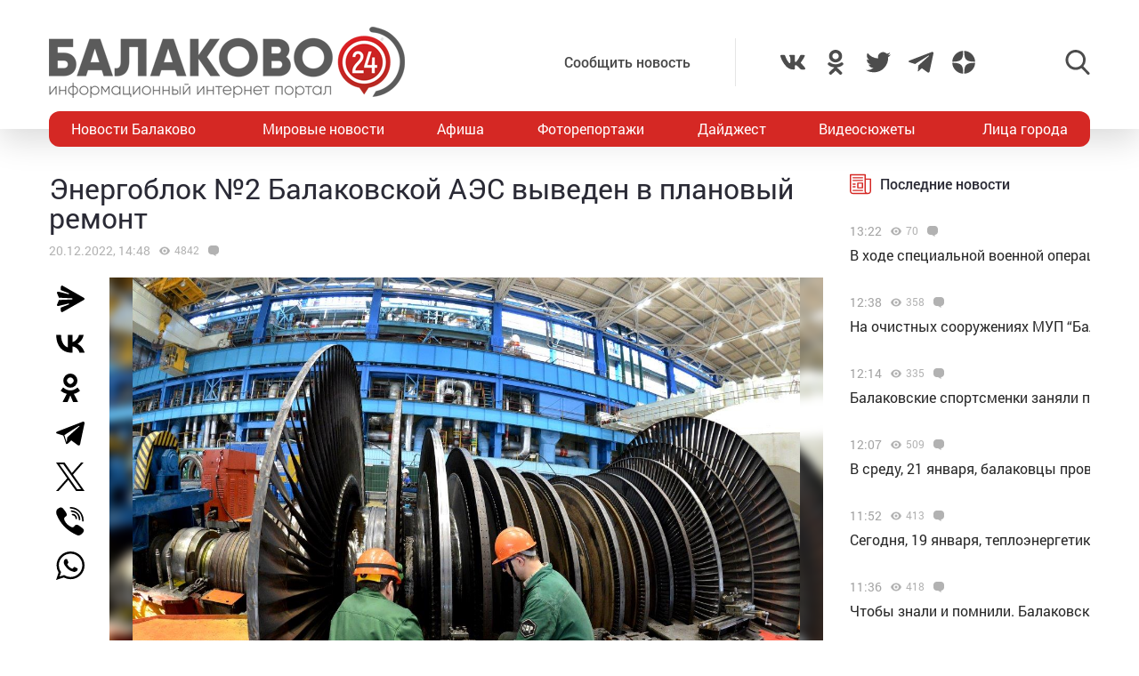

--- FILE ---
content_type: text/html; charset=utf-8
request_url: https://www.google.com/recaptcha/api2/anchor?ar=1&k=6LdPcIgUAAAAANqoni18clSceBi-BUpXeBK7rMc9&co=aHR0cHM6Ly9iYWxha292bzI0LnJ1OjQ0Mw..&hl=en&v=PoyoqOPhxBO7pBk68S4YbpHZ&size=invisible&anchor-ms=20000&execute-ms=30000&cb=p61uazwqw3u9
body_size: 48678
content:
<!DOCTYPE HTML><html dir="ltr" lang="en"><head><meta http-equiv="Content-Type" content="text/html; charset=UTF-8">
<meta http-equiv="X-UA-Compatible" content="IE=edge">
<title>reCAPTCHA</title>
<style type="text/css">
/* cyrillic-ext */
@font-face {
  font-family: 'Roboto';
  font-style: normal;
  font-weight: 400;
  font-stretch: 100%;
  src: url(//fonts.gstatic.com/s/roboto/v48/KFO7CnqEu92Fr1ME7kSn66aGLdTylUAMa3GUBHMdazTgWw.woff2) format('woff2');
  unicode-range: U+0460-052F, U+1C80-1C8A, U+20B4, U+2DE0-2DFF, U+A640-A69F, U+FE2E-FE2F;
}
/* cyrillic */
@font-face {
  font-family: 'Roboto';
  font-style: normal;
  font-weight: 400;
  font-stretch: 100%;
  src: url(//fonts.gstatic.com/s/roboto/v48/KFO7CnqEu92Fr1ME7kSn66aGLdTylUAMa3iUBHMdazTgWw.woff2) format('woff2');
  unicode-range: U+0301, U+0400-045F, U+0490-0491, U+04B0-04B1, U+2116;
}
/* greek-ext */
@font-face {
  font-family: 'Roboto';
  font-style: normal;
  font-weight: 400;
  font-stretch: 100%;
  src: url(//fonts.gstatic.com/s/roboto/v48/KFO7CnqEu92Fr1ME7kSn66aGLdTylUAMa3CUBHMdazTgWw.woff2) format('woff2');
  unicode-range: U+1F00-1FFF;
}
/* greek */
@font-face {
  font-family: 'Roboto';
  font-style: normal;
  font-weight: 400;
  font-stretch: 100%;
  src: url(//fonts.gstatic.com/s/roboto/v48/KFO7CnqEu92Fr1ME7kSn66aGLdTylUAMa3-UBHMdazTgWw.woff2) format('woff2');
  unicode-range: U+0370-0377, U+037A-037F, U+0384-038A, U+038C, U+038E-03A1, U+03A3-03FF;
}
/* math */
@font-face {
  font-family: 'Roboto';
  font-style: normal;
  font-weight: 400;
  font-stretch: 100%;
  src: url(//fonts.gstatic.com/s/roboto/v48/KFO7CnqEu92Fr1ME7kSn66aGLdTylUAMawCUBHMdazTgWw.woff2) format('woff2');
  unicode-range: U+0302-0303, U+0305, U+0307-0308, U+0310, U+0312, U+0315, U+031A, U+0326-0327, U+032C, U+032F-0330, U+0332-0333, U+0338, U+033A, U+0346, U+034D, U+0391-03A1, U+03A3-03A9, U+03B1-03C9, U+03D1, U+03D5-03D6, U+03F0-03F1, U+03F4-03F5, U+2016-2017, U+2034-2038, U+203C, U+2040, U+2043, U+2047, U+2050, U+2057, U+205F, U+2070-2071, U+2074-208E, U+2090-209C, U+20D0-20DC, U+20E1, U+20E5-20EF, U+2100-2112, U+2114-2115, U+2117-2121, U+2123-214F, U+2190, U+2192, U+2194-21AE, U+21B0-21E5, U+21F1-21F2, U+21F4-2211, U+2213-2214, U+2216-22FF, U+2308-230B, U+2310, U+2319, U+231C-2321, U+2336-237A, U+237C, U+2395, U+239B-23B7, U+23D0, U+23DC-23E1, U+2474-2475, U+25AF, U+25B3, U+25B7, U+25BD, U+25C1, U+25CA, U+25CC, U+25FB, U+266D-266F, U+27C0-27FF, U+2900-2AFF, U+2B0E-2B11, U+2B30-2B4C, U+2BFE, U+3030, U+FF5B, U+FF5D, U+1D400-1D7FF, U+1EE00-1EEFF;
}
/* symbols */
@font-face {
  font-family: 'Roboto';
  font-style: normal;
  font-weight: 400;
  font-stretch: 100%;
  src: url(//fonts.gstatic.com/s/roboto/v48/KFO7CnqEu92Fr1ME7kSn66aGLdTylUAMaxKUBHMdazTgWw.woff2) format('woff2');
  unicode-range: U+0001-000C, U+000E-001F, U+007F-009F, U+20DD-20E0, U+20E2-20E4, U+2150-218F, U+2190, U+2192, U+2194-2199, U+21AF, U+21E6-21F0, U+21F3, U+2218-2219, U+2299, U+22C4-22C6, U+2300-243F, U+2440-244A, U+2460-24FF, U+25A0-27BF, U+2800-28FF, U+2921-2922, U+2981, U+29BF, U+29EB, U+2B00-2BFF, U+4DC0-4DFF, U+FFF9-FFFB, U+10140-1018E, U+10190-1019C, U+101A0, U+101D0-101FD, U+102E0-102FB, U+10E60-10E7E, U+1D2C0-1D2D3, U+1D2E0-1D37F, U+1F000-1F0FF, U+1F100-1F1AD, U+1F1E6-1F1FF, U+1F30D-1F30F, U+1F315, U+1F31C, U+1F31E, U+1F320-1F32C, U+1F336, U+1F378, U+1F37D, U+1F382, U+1F393-1F39F, U+1F3A7-1F3A8, U+1F3AC-1F3AF, U+1F3C2, U+1F3C4-1F3C6, U+1F3CA-1F3CE, U+1F3D4-1F3E0, U+1F3ED, U+1F3F1-1F3F3, U+1F3F5-1F3F7, U+1F408, U+1F415, U+1F41F, U+1F426, U+1F43F, U+1F441-1F442, U+1F444, U+1F446-1F449, U+1F44C-1F44E, U+1F453, U+1F46A, U+1F47D, U+1F4A3, U+1F4B0, U+1F4B3, U+1F4B9, U+1F4BB, U+1F4BF, U+1F4C8-1F4CB, U+1F4D6, U+1F4DA, U+1F4DF, U+1F4E3-1F4E6, U+1F4EA-1F4ED, U+1F4F7, U+1F4F9-1F4FB, U+1F4FD-1F4FE, U+1F503, U+1F507-1F50B, U+1F50D, U+1F512-1F513, U+1F53E-1F54A, U+1F54F-1F5FA, U+1F610, U+1F650-1F67F, U+1F687, U+1F68D, U+1F691, U+1F694, U+1F698, U+1F6AD, U+1F6B2, U+1F6B9-1F6BA, U+1F6BC, U+1F6C6-1F6CF, U+1F6D3-1F6D7, U+1F6E0-1F6EA, U+1F6F0-1F6F3, U+1F6F7-1F6FC, U+1F700-1F7FF, U+1F800-1F80B, U+1F810-1F847, U+1F850-1F859, U+1F860-1F887, U+1F890-1F8AD, U+1F8B0-1F8BB, U+1F8C0-1F8C1, U+1F900-1F90B, U+1F93B, U+1F946, U+1F984, U+1F996, U+1F9E9, U+1FA00-1FA6F, U+1FA70-1FA7C, U+1FA80-1FA89, U+1FA8F-1FAC6, U+1FACE-1FADC, U+1FADF-1FAE9, U+1FAF0-1FAF8, U+1FB00-1FBFF;
}
/* vietnamese */
@font-face {
  font-family: 'Roboto';
  font-style: normal;
  font-weight: 400;
  font-stretch: 100%;
  src: url(//fonts.gstatic.com/s/roboto/v48/KFO7CnqEu92Fr1ME7kSn66aGLdTylUAMa3OUBHMdazTgWw.woff2) format('woff2');
  unicode-range: U+0102-0103, U+0110-0111, U+0128-0129, U+0168-0169, U+01A0-01A1, U+01AF-01B0, U+0300-0301, U+0303-0304, U+0308-0309, U+0323, U+0329, U+1EA0-1EF9, U+20AB;
}
/* latin-ext */
@font-face {
  font-family: 'Roboto';
  font-style: normal;
  font-weight: 400;
  font-stretch: 100%;
  src: url(//fonts.gstatic.com/s/roboto/v48/KFO7CnqEu92Fr1ME7kSn66aGLdTylUAMa3KUBHMdazTgWw.woff2) format('woff2');
  unicode-range: U+0100-02BA, U+02BD-02C5, U+02C7-02CC, U+02CE-02D7, U+02DD-02FF, U+0304, U+0308, U+0329, U+1D00-1DBF, U+1E00-1E9F, U+1EF2-1EFF, U+2020, U+20A0-20AB, U+20AD-20C0, U+2113, U+2C60-2C7F, U+A720-A7FF;
}
/* latin */
@font-face {
  font-family: 'Roboto';
  font-style: normal;
  font-weight: 400;
  font-stretch: 100%;
  src: url(//fonts.gstatic.com/s/roboto/v48/KFO7CnqEu92Fr1ME7kSn66aGLdTylUAMa3yUBHMdazQ.woff2) format('woff2');
  unicode-range: U+0000-00FF, U+0131, U+0152-0153, U+02BB-02BC, U+02C6, U+02DA, U+02DC, U+0304, U+0308, U+0329, U+2000-206F, U+20AC, U+2122, U+2191, U+2193, U+2212, U+2215, U+FEFF, U+FFFD;
}
/* cyrillic-ext */
@font-face {
  font-family: 'Roboto';
  font-style: normal;
  font-weight: 500;
  font-stretch: 100%;
  src: url(//fonts.gstatic.com/s/roboto/v48/KFO7CnqEu92Fr1ME7kSn66aGLdTylUAMa3GUBHMdazTgWw.woff2) format('woff2');
  unicode-range: U+0460-052F, U+1C80-1C8A, U+20B4, U+2DE0-2DFF, U+A640-A69F, U+FE2E-FE2F;
}
/* cyrillic */
@font-face {
  font-family: 'Roboto';
  font-style: normal;
  font-weight: 500;
  font-stretch: 100%;
  src: url(//fonts.gstatic.com/s/roboto/v48/KFO7CnqEu92Fr1ME7kSn66aGLdTylUAMa3iUBHMdazTgWw.woff2) format('woff2');
  unicode-range: U+0301, U+0400-045F, U+0490-0491, U+04B0-04B1, U+2116;
}
/* greek-ext */
@font-face {
  font-family: 'Roboto';
  font-style: normal;
  font-weight: 500;
  font-stretch: 100%;
  src: url(//fonts.gstatic.com/s/roboto/v48/KFO7CnqEu92Fr1ME7kSn66aGLdTylUAMa3CUBHMdazTgWw.woff2) format('woff2');
  unicode-range: U+1F00-1FFF;
}
/* greek */
@font-face {
  font-family: 'Roboto';
  font-style: normal;
  font-weight: 500;
  font-stretch: 100%;
  src: url(//fonts.gstatic.com/s/roboto/v48/KFO7CnqEu92Fr1ME7kSn66aGLdTylUAMa3-UBHMdazTgWw.woff2) format('woff2');
  unicode-range: U+0370-0377, U+037A-037F, U+0384-038A, U+038C, U+038E-03A1, U+03A3-03FF;
}
/* math */
@font-face {
  font-family: 'Roboto';
  font-style: normal;
  font-weight: 500;
  font-stretch: 100%;
  src: url(//fonts.gstatic.com/s/roboto/v48/KFO7CnqEu92Fr1ME7kSn66aGLdTylUAMawCUBHMdazTgWw.woff2) format('woff2');
  unicode-range: U+0302-0303, U+0305, U+0307-0308, U+0310, U+0312, U+0315, U+031A, U+0326-0327, U+032C, U+032F-0330, U+0332-0333, U+0338, U+033A, U+0346, U+034D, U+0391-03A1, U+03A3-03A9, U+03B1-03C9, U+03D1, U+03D5-03D6, U+03F0-03F1, U+03F4-03F5, U+2016-2017, U+2034-2038, U+203C, U+2040, U+2043, U+2047, U+2050, U+2057, U+205F, U+2070-2071, U+2074-208E, U+2090-209C, U+20D0-20DC, U+20E1, U+20E5-20EF, U+2100-2112, U+2114-2115, U+2117-2121, U+2123-214F, U+2190, U+2192, U+2194-21AE, U+21B0-21E5, U+21F1-21F2, U+21F4-2211, U+2213-2214, U+2216-22FF, U+2308-230B, U+2310, U+2319, U+231C-2321, U+2336-237A, U+237C, U+2395, U+239B-23B7, U+23D0, U+23DC-23E1, U+2474-2475, U+25AF, U+25B3, U+25B7, U+25BD, U+25C1, U+25CA, U+25CC, U+25FB, U+266D-266F, U+27C0-27FF, U+2900-2AFF, U+2B0E-2B11, U+2B30-2B4C, U+2BFE, U+3030, U+FF5B, U+FF5D, U+1D400-1D7FF, U+1EE00-1EEFF;
}
/* symbols */
@font-face {
  font-family: 'Roboto';
  font-style: normal;
  font-weight: 500;
  font-stretch: 100%;
  src: url(//fonts.gstatic.com/s/roboto/v48/KFO7CnqEu92Fr1ME7kSn66aGLdTylUAMaxKUBHMdazTgWw.woff2) format('woff2');
  unicode-range: U+0001-000C, U+000E-001F, U+007F-009F, U+20DD-20E0, U+20E2-20E4, U+2150-218F, U+2190, U+2192, U+2194-2199, U+21AF, U+21E6-21F0, U+21F3, U+2218-2219, U+2299, U+22C4-22C6, U+2300-243F, U+2440-244A, U+2460-24FF, U+25A0-27BF, U+2800-28FF, U+2921-2922, U+2981, U+29BF, U+29EB, U+2B00-2BFF, U+4DC0-4DFF, U+FFF9-FFFB, U+10140-1018E, U+10190-1019C, U+101A0, U+101D0-101FD, U+102E0-102FB, U+10E60-10E7E, U+1D2C0-1D2D3, U+1D2E0-1D37F, U+1F000-1F0FF, U+1F100-1F1AD, U+1F1E6-1F1FF, U+1F30D-1F30F, U+1F315, U+1F31C, U+1F31E, U+1F320-1F32C, U+1F336, U+1F378, U+1F37D, U+1F382, U+1F393-1F39F, U+1F3A7-1F3A8, U+1F3AC-1F3AF, U+1F3C2, U+1F3C4-1F3C6, U+1F3CA-1F3CE, U+1F3D4-1F3E0, U+1F3ED, U+1F3F1-1F3F3, U+1F3F5-1F3F7, U+1F408, U+1F415, U+1F41F, U+1F426, U+1F43F, U+1F441-1F442, U+1F444, U+1F446-1F449, U+1F44C-1F44E, U+1F453, U+1F46A, U+1F47D, U+1F4A3, U+1F4B0, U+1F4B3, U+1F4B9, U+1F4BB, U+1F4BF, U+1F4C8-1F4CB, U+1F4D6, U+1F4DA, U+1F4DF, U+1F4E3-1F4E6, U+1F4EA-1F4ED, U+1F4F7, U+1F4F9-1F4FB, U+1F4FD-1F4FE, U+1F503, U+1F507-1F50B, U+1F50D, U+1F512-1F513, U+1F53E-1F54A, U+1F54F-1F5FA, U+1F610, U+1F650-1F67F, U+1F687, U+1F68D, U+1F691, U+1F694, U+1F698, U+1F6AD, U+1F6B2, U+1F6B9-1F6BA, U+1F6BC, U+1F6C6-1F6CF, U+1F6D3-1F6D7, U+1F6E0-1F6EA, U+1F6F0-1F6F3, U+1F6F7-1F6FC, U+1F700-1F7FF, U+1F800-1F80B, U+1F810-1F847, U+1F850-1F859, U+1F860-1F887, U+1F890-1F8AD, U+1F8B0-1F8BB, U+1F8C0-1F8C1, U+1F900-1F90B, U+1F93B, U+1F946, U+1F984, U+1F996, U+1F9E9, U+1FA00-1FA6F, U+1FA70-1FA7C, U+1FA80-1FA89, U+1FA8F-1FAC6, U+1FACE-1FADC, U+1FADF-1FAE9, U+1FAF0-1FAF8, U+1FB00-1FBFF;
}
/* vietnamese */
@font-face {
  font-family: 'Roboto';
  font-style: normal;
  font-weight: 500;
  font-stretch: 100%;
  src: url(//fonts.gstatic.com/s/roboto/v48/KFO7CnqEu92Fr1ME7kSn66aGLdTylUAMa3OUBHMdazTgWw.woff2) format('woff2');
  unicode-range: U+0102-0103, U+0110-0111, U+0128-0129, U+0168-0169, U+01A0-01A1, U+01AF-01B0, U+0300-0301, U+0303-0304, U+0308-0309, U+0323, U+0329, U+1EA0-1EF9, U+20AB;
}
/* latin-ext */
@font-face {
  font-family: 'Roboto';
  font-style: normal;
  font-weight: 500;
  font-stretch: 100%;
  src: url(//fonts.gstatic.com/s/roboto/v48/KFO7CnqEu92Fr1ME7kSn66aGLdTylUAMa3KUBHMdazTgWw.woff2) format('woff2');
  unicode-range: U+0100-02BA, U+02BD-02C5, U+02C7-02CC, U+02CE-02D7, U+02DD-02FF, U+0304, U+0308, U+0329, U+1D00-1DBF, U+1E00-1E9F, U+1EF2-1EFF, U+2020, U+20A0-20AB, U+20AD-20C0, U+2113, U+2C60-2C7F, U+A720-A7FF;
}
/* latin */
@font-face {
  font-family: 'Roboto';
  font-style: normal;
  font-weight: 500;
  font-stretch: 100%;
  src: url(//fonts.gstatic.com/s/roboto/v48/KFO7CnqEu92Fr1ME7kSn66aGLdTylUAMa3yUBHMdazQ.woff2) format('woff2');
  unicode-range: U+0000-00FF, U+0131, U+0152-0153, U+02BB-02BC, U+02C6, U+02DA, U+02DC, U+0304, U+0308, U+0329, U+2000-206F, U+20AC, U+2122, U+2191, U+2193, U+2212, U+2215, U+FEFF, U+FFFD;
}
/* cyrillic-ext */
@font-face {
  font-family: 'Roboto';
  font-style: normal;
  font-weight: 900;
  font-stretch: 100%;
  src: url(//fonts.gstatic.com/s/roboto/v48/KFO7CnqEu92Fr1ME7kSn66aGLdTylUAMa3GUBHMdazTgWw.woff2) format('woff2');
  unicode-range: U+0460-052F, U+1C80-1C8A, U+20B4, U+2DE0-2DFF, U+A640-A69F, U+FE2E-FE2F;
}
/* cyrillic */
@font-face {
  font-family: 'Roboto';
  font-style: normal;
  font-weight: 900;
  font-stretch: 100%;
  src: url(//fonts.gstatic.com/s/roboto/v48/KFO7CnqEu92Fr1ME7kSn66aGLdTylUAMa3iUBHMdazTgWw.woff2) format('woff2');
  unicode-range: U+0301, U+0400-045F, U+0490-0491, U+04B0-04B1, U+2116;
}
/* greek-ext */
@font-face {
  font-family: 'Roboto';
  font-style: normal;
  font-weight: 900;
  font-stretch: 100%;
  src: url(//fonts.gstatic.com/s/roboto/v48/KFO7CnqEu92Fr1ME7kSn66aGLdTylUAMa3CUBHMdazTgWw.woff2) format('woff2');
  unicode-range: U+1F00-1FFF;
}
/* greek */
@font-face {
  font-family: 'Roboto';
  font-style: normal;
  font-weight: 900;
  font-stretch: 100%;
  src: url(//fonts.gstatic.com/s/roboto/v48/KFO7CnqEu92Fr1ME7kSn66aGLdTylUAMa3-UBHMdazTgWw.woff2) format('woff2');
  unicode-range: U+0370-0377, U+037A-037F, U+0384-038A, U+038C, U+038E-03A1, U+03A3-03FF;
}
/* math */
@font-face {
  font-family: 'Roboto';
  font-style: normal;
  font-weight: 900;
  font-stretch: 100%;
  src: url(//fonts.gstatic.com/s/roboto/v48/KFO7CnqEu92Fr1ME7kSn66aGLdTylUAMawCUBHMdazTgWw.woff2) format('woff2');
  unicode-range: U+0302-0303, U+0305, U+0307-0308, U+0310, U+0312, U+0315, U+031A, U+0326-0327, U+032C, U+032F-0330, U+0332-0333, U+0338, U+033A, U+0346, U+034D, U+0391-03A1, U+03A3-03A9, U+03B1-03C9, U+03D1, U+03D5-03D6, U+03F0-03F1, U+03F4-03F5, U+2016-2017, U+2034-2038, U+203C, U+2040, U+2043, U+2047, U+2050, U+2057, U+205F, U+2070-2071, U+2074-208E, U+2090-209C, U+20D0-20DC, U+20E1, U+20E5-20EF, U+2100-2112, U+2114-2115, U+2117-2121, U+2123-214F, U+2190, U+2192, U+2194-21AE, U+21B0-21E5, U+21F1-21F2, U+21F4-2211, U+2213-2214, U+2216-22FF, U+2308-230B, U+2310, U+2319, U+231C-2321, U+2336-237A, U+237C, U+2395, U+239B-23B7, U+23D0, U+23DC-23E1, U+2474-2475, U+25AF, U+25B3, U+25B7, U+25BD, U+25C1, U+25CA, U+25CC, U+25FB, U+266D-266F, U+27C0-27FF, U+2900-2AFF, U+2B0E-2B11, U+2B30-2B4C, U+2BFE, U+3030, U+FF5B, U+FF5D, U+1D400-1D7FF, U+1EE00-1EEFF;
}
/* symbols */
@font-face {
  font-family: 'Roboto';
  font-style: normal;
  font-weight: 900;
  font-stretch: 100%;
  src: url(//fonts.gstatic.com/s/roboto/v48/KFO7CnqEu92Fr1ME7kSn66aGLdTylUAMaxKUBHMdazTgWw.woff2) format('woff2');
  unicode-range: U+0001-000C, U+000E-001F, U+007F-009F, U+20DD-20E0, U+20E2-20E4, U+2150-218F, U+2190, U+2192, U+2194-2199, U+21AF, U+21E6-21F0, U+21F3, U+2218-2219, U+2299, U+22C4-22C6, U+2300-243F, U+2440-244A, U+2460-24FF, U+25A0-27BF, U+2800-28FF, U+2921-2922, U+2981, U+29BF, U+29EB, U+2B00-2BFF, U+4DC0-4DFF, U+FFF9-FFFB, U+10140-1018E, U+10190-1019C, U+101A0, U+101D0-101FD, U+102E0-102FB, U+10E60-10E7E, U+1D2C0-1D2D3, U+1D2E0-1D37F, U+1F000-1F0FF, U+1F100-1F1AD, U+1F1E6-1F1FF, U+1F30D-1F30F, U+1F315, U+1F31C, U+1F31E, U+1F320-1F32C, U+1F336, U+1F378, U+1F37D, U+1F382, U+1F393-1F39F, U+1F3A7-1F3A8, U+1F3AC-1F3AF, U+1F3C2, U+1F3C4-1F3C6, U+1F3CA-1F3CE, U+1F3D4-1F3E0, U+1F3ED, U+1F3F1-1F3F3, U+1F3F5-1F3F7, U+1F408, U+1F415, U+1F41F, U+1F426, U+1F43F, U+1F441-1F442, U+1F444, U+1F446-1F449, U+1F44C-1F44E, U+1F453, U+1F46A, U+1F47D, U+1F4A3, U+1F4B0, U+1F4B3, U+1F4B9, U+1F4BB, U+1F4BF, U+1F4C8-1F4CB, U+1F4D6, U+1F4DA, U+1F4DF, U+1F4E3-1F4E6, U+1F4EA-1F4ED, U+1F4F7, U+1F4F9-1F4FB, U+1F4FD-1F4FE, U+1F503, U+1F507-1F50B, U+1F50D, U+1F512-1F513, U+1F53E-1F54A, U+1F54F-1F5FA, U+1F610, U+1F650-1F67F, U+1F687, U+1F68D, U+1F691, U+1F694, U+1F698, U+1F6AD, U+1F6B2, U+1F6B9-1F6BA, U+1F6BC, U+1F6C6-1F6CF, U+1F6D3-1F6D7, U+1F6E0-1F6EA, U+1F6F0-1F6F3, U+1F6F7-1F6FC, U+1F700-1F7FF, U+1F800-1F80B, U+1F810-1F847, U+1F850-1F859, U+1F860-1F887, U+1F890-1F8AD, U+1F8B0-1F8BB, U+1F8C0-1F8C1, U+1F900-1F90B, U+1F93B, U+1F946, U+1F984, U+1F996, U+1F9E9, U+1FA00-1FA6F, U+1FA70-1FA7C, U+1FA80-1FA89, U+1FA8F-1FAC6, U+1FACE-1FADC, U+1FADF-1FAE9, U+1FAF0-1FAF8, U+1FB00-1FBFF;
}
/* vietnamese */
@font-face {
  font-family: 'Roboto';
  font-style: normal;
  font-weight: 900;
  font-stretch: 100%;
  src: url(//fonts.gstatic.com/s/roboto/v48/KFO7CnqEu92Fr1ME7kSn66aGLdTylUAMa3OUBHMdazTgWw.woff2) format('woff2');
  unicode-range: U+0102-0103, U+0110-0111, U+0128-0129, U+0168-0169, U+01A0-01A1, U+01AF-01B0, U+0300-0301, U+0303-0304, U+0308-0309, U+0323, U+0329, U+1EA0-1EF9, U+20AB;
}
/* latin-ext */
@font-face {
  font-family: 'Roboto';
  font-style: normal;
  font-weight: 900;
  font-stretch: 100%;
  src: url(//fonts.gstatic.com/s/roboto/v48/KFO7CnqEu92Fr1ME7kSn66aGLdTylUAMa3KUBHMdazTgWw.woff2) format('woff2');
  unicode-range: U+0100-02BA, U+02BD-02C5, U+02C7-02CC, U+02CE-02D7, U+02DD-02FF, U+0304, U+0308, U+0329, U+1D00-1DBF, U+1E00-1E9F, U+1EF2-1EFF, U+2020, U+20A0-20AB, U+20AD-20C0, U+2113, U+2C60-2C7F, U+A720-A7FF;
}
/* latin */
@font-face {
  font-family: 'Roboto';
  font-style: normal;
  font-weight: 900;
  font-stretch: 100%;
  src: url(//fonts.gstatic.com/s/roboto/v48/KFO7CnqEu92Fr1ME7kSn66aGLdTylUAMa3yUBHMdazQ.woff2) format('woff2');
  unicode-range: U+0000-00FF, U+0131, U+0152-0153, U+02BB-02BC, U+02C6, U+02DA, U+02DC, U+0304, U+0308, U+0329, U+2000-206F, U+20AC, U+2122, U+2191, U+2193, U+2212, U+2215, U+FEFF, U+FFFD;
}

</style>
<link rel="stylesheet" type="text/css" href="https://www.gstatic.com/recaptcha/releases/PoyoqOPhxBO7pBk68S4YbpHZ/styles__ltr.css">
<script nonce="08MgGC0nEKJDy0GZ9AaA7A" type="text/javascript">window['__recaptcha_api'] = 'https://www.google.com/recaptcha/api2/';</script>
<script type="text/javascript" src="https://www.gstatic.com/recaptcha/releases/PoyoqOPhxBO7pBk68S4YbpHZ/recaptcha__en.js" nonce="08MgGC0nEKJDy0GZ9AaA7A">
      
    </script></head>
<body><div id="rc-anchor-alert" class="rc-anchor-alert"></div>
<input type="hidden" id="recaptcha-token" value="[base64]">
<script type="text/javascript" nonce="08MgGC0nEKJDy0GZ9AaA7A">
      recaptcha.anchor.Main.init("[\x22ainput\x22,[\x22bgdata\x22,\x22\x22,\[base64]/[base64]/bmV3IFpbdF0obVswXSk6Sz09Mj9uZXcgWlt0XShtWzBdLG1bMV0pOks9PTM/bmV3IFpbdF0obVswXSxtWzFdLG1bMl0pOks9PTQ/[base64]/[base64]/[base64]/[base64]/[base64]/[base64]/[base64]/[base64]/[base64]/[base64]/[base64]/[base64]/[base64]/[base64]\\u003d\\u003d\x22,\[base64]\\u003d\x22,\x22wrXCt8KLfsOzccOUw5zCp8K1HsOFAcKIw7Yewr4Ewp7CiMKJw44hwp5fw6TDhcKTCMKRWcKRYSbDlMKdw4sFFFXClMOeAH3DhQLDtWLCgGIRfxHCgxTDjU5pOkZSWcOcZMO9w4xoN07CpRtMA8KGbjZ+wp8Hw6bDucK2MsKwwovCvMKfw7Nbw4xaNcKvKX/DvcOzX8Onw5TDuwfClcO1wrAWGsO/Hh7CksOhGExgHcOLw7TCmQzDsMOKBE4twpnDumbCjMOswrzDq8OJVRbDh8KJwq7CvHvCt3Ycw6rDksKDwroyw6w+wqzCrsKQwrjDrVfDuMKpwpnDn3lBwqhpw7ABw5nDusKJasKBw58hMsOMX8K7aA/CjMKowpATw7fCrAfCmDoCWAzCnioxwoLDgCMrdyfCvBTCp8ODesK7wo8aXxzDh8KnDWg5w6DCg8O0w4TCtMKJVMOwwpFxJlvCucOgbmMyw5DCrl7ChcKEw6LDvWzDsW/Cg8KhR11yO8Kmw4YeBmjDo8K6wr4pMGDCvsKCeMKQDjgyDsK/[base64]/wphJUSJ2UF1FwoMlw5jDusK+K8KOwrLDkE/Cs8O2NMOew59Zw5ENw6oSbEx4XBvDsDhWYsKkwrlCdjzDtMOHYk97w4lhQcO5EsO0Zxcew7MxCsOmw5bClsK7TQ/[base64]/DvMOPwoFzDMOrO8O0L8OQZ8KjwoUYw7QtAcOow5Qbwo/Di0YMLsOzZsO4F8KSJgPCoMKWHQHCu8KRwqrCsVTChnMwU8ONwr7ChSw+Yhx/wpjCn8OMwo4Dw6ECwr3Coj4ow5/Dr8OMwrYCOGfDlsKgB11tHV3DpcKBw4Urw4dpGcK6VXjCjEQ4U8Krw4XDkVd1HnkUw6bCrxNmwoUXwpbCgWbDvlt7N8K/bkbCjMKhwqcvbgfDkifCoT1KwqHDs8K0Z8OXw45dw6TCmsKmIl4wF8OGw5LCqsKpTcO/dzbDmEslYcK9w5HCjjJLw6AywrcmdhTDpsOwYT7DnXZ9ccO+w6wkNWHCnW/DqsKBw4TDhjfCuMKEw5VIw7vDrSBDAF4zPXhAw5MNw5nCgQXCtBrCqlBew5pKE0YWEQnDncObGMOLwr4uCSwNTD3DpsKKGGxmRmACQcOufMKUMxxRcTfCgsKVecKYNGxVRFJTdhQ2wovDkBkmBcKawq/Cr3TCmT5Jw7wvwrM4N2Unw47Co3LCnUrDrsKhwowew40SSsKDw4EdwonCicKbEm/DtMOaYMKBE8Kbw4DDq8Ozw73DmxnCsQkSNi/CuRdMM1HCkcOGw7gZwrnDrMKbwrHDrwYGwoYmclbDvxo9wrXDjhLDrkZbwpTDpkHDqBfCj8KAw4cdOsKGA8Ktw6LDjsKkW14ow7fDncOccR09TcOaT0nCszktw5nDn2Bkf8OdwqJaOTXDg31fwo/DsMONwr85wpxhwoLDn8O4wotkB3fChgxTwptzw7LCksO5XcKbw4HDmsKWJxxNw7IiLMKeCy3DlUZcXWrCncKLeljDr8KUw5zDlTN1w6HCksOFwrRFw5PCmsO0woLCvcKQNMKvTxBIV8O1wpIKXmvCj8Oiwo/CumLDpsORwpPCj8KIThIIZBXChQPCmcKHFTXDiDDClxfDtsOOw5Fbwod8wrrCkcK6woPDnsKScnrCqcK3w5BZGTQ2woYVZMO1LsOWIcKGwpVJwpDDmcOZw59uVcK5wqHDliI+wrDCl8OaQcOwwoQ/csOJQ8OJGcOSRcOXw4PDqnrCscKnPsKFCEbCvCfDogt2wrkkwp3DqzbCpynCt8KaU8OxdiTDpMOjBMKHUsOUFwXCnsOpwqPDnVdOM8OaEcKmw6DCgD3DkMO5wqLCgMKGX8K+w4TCo8OOw47DsgsoGcKra8OWIQYVSsOTQifDij/DhcKCIMKuRMK3wqnCr8KgPhnCrcK/wrbDiB5Kw6rCqBA/U8O+Hy5cwrDDgQrDu8K1w6DCqsO7w6B8FsOCwrHCgcKMD8OCwrkVw5jDpMKYwqPDgMO1EERiwqVDcnLDpk3CsXDClSHDtEfDs8KDayYww5XColrDmVoGSQPCvcO3PcObwo3CiMK/BsOzw7vDjcOhw7ZmVnUUYWYQZy0ew5fDt8OawpvDj0YHcjUzwo/CsiVsfsOAWWhzbsOCC2sgfiDCj8OJwrwvGFLDkETDsFHCmsOsd8ODw60xesOtw5XDlErCoCDClifDisK5CmgewpNLwpHCkWLDuQMnw6BJBwotV8KFBsOSw7rCgcO1cwrDmMKebcO9wrEsc8Klw5EGw5nDiTctS8KDeCd9ZcOZwqVew7vCmwnCn3YtAUfDvcKWwrU/[base64]/[base64]/DgsOzw67Ci0BAw4/Co2czTAxwRMOhw58tw6UCwr5+A3XDs0AHwp4dYV/Doj7DsDPDksOAw6HCmy9OAcOFwoDDlsKIIl0fcHlvwos6dMO+wp3Dnnh8wot9RhcSw4h3w47CmB0jYitdw6BAdsOrJcKFwofDi8K2w7p/wr3CsCXDkcOBwr8WC8KawrFVw4dcCVFUw7kLb8KjRxHDt8O/[base64]/Cm0TCnsK/Ly8jw6TDiMKEO0vCkXrDhR9nw6jCncOASBZiS2B3wqw7w73CphoUw6NEVMOAwokkw7MRw5HCkS56w6Bswo/DqlNGNsKbesOHQknCkz9KWsO4wrJIwp/[base64]/w4zDgw7DsnU1w5BLw6jCuxPDgg5JL8OqP23Dj8K0EVTCpjUacMOYwojDi8OjAMKYHHM9w7sIKcO5w6LCtcK/wqXCi8KBeQ1iwr/Cgi1pKsKTw4/CgDo8FhfDqsK6wqw5w4fDjXtAJsK/wqzDuBrDq08QwpHDncOhw77CvMOrw7w8RMO5YkY5U8OEUAxIM0Nuw4vDrgdVwq9NwqAQw6XDrT1jw4HCixswwqRRwoBCWSHDi8KCwrV3wqVPMQZGw61nw67Dn8OjBAdULkzDklLCp8OewrvDsQsnw6g3w5vDpBjDjsKww63DhE1qwocjw7JaWMO/w7fDlEDCrXUkfSBFwpnCrmfDryvDiVBxwoHCtwDCi2kJw44ww6/Doj7CvsKJecKJwonDtcOUw6seNiJuw69HD8Kuwq7CgkTDpMOXw5MMw6bCmMOrw5HCtwRywo/Djn9iPcOILyt9wqLDj8O8w6jDlgRfVMOKHsO6w6l0e8OFF1RKwpQsYcOyw4VRw5JCw6bCkVwzw53DmMKmw7jCs8OHBGUkJcOBCw3DsEfDliV2wqfCocKLwrnDpBjDrMKKITvDqMKowonCmMO2ZijCsH/CmgoDw7/DicK6AsKOXcKewpxcwpTDn8Olw7sLw7rCpsOfw7TChg/[base64]/CssODwqPCq2HClsKyAjwwwp/[base64]/[base64]/DnsOAwqI8Ollhw43Dl8KfwoNQBBx7w5vCoFHCtsORZMKkw73DsFV/wrg4w6dHwqTCs8KewqFSdQ7DmTPDoDLCmMKNUcKUwrgRw63DvMOSJAvCnHzCgm3DjkfCssO9ecO6dMK4cw/Do8Khw5LCosOXXsO3w7DDuMOgDMK/N8KVHMOhw7t3Y8OGOcOEw6DClsKawqU2wrRFwqctw44cw7bDksKBw73Co8KvbRIEEQV9Tk1FwoUHwr7Ds8Ouw7bCnFrCrcO3Xzw4wpR4FUonwplhSFPDvgLCrCQSwoxRw50xwrJ8w6sGwoDDuilkIMOYwrPDgik8w7bCqC/DpcKAd8Kww5DCkcKbwrPDq8KYwrLCvAzDiXRVwqDDhG9IS8K9w4cXwovCoQDCp8KkQ8KWw7XDiMOlKcK8wohySjPDicOHMyxfPnBmH1ZoIVrDlcOjanUcw7hswrIIDRZlwpjDn8KZSFVGa8KMG3d6eykTI8OFeMKSJsKUHMKmwqsGwpd/w6oPw7gmw6oXPzcVHyQkwoY/IRfDssKswrZqwr/Cjy3Dvh/[base64]/CqhnCj17Dh3hvYcOIw6DDrT5FP2JIdERhXE5zw4RlXw/DrknDjcKLw5jCtk1HZXPDozkefX3CjcOIw7gFb8KMU2MLwr1NVSx+w4XDpMO2w6LCoRgNwoNpbDMzwqxDw6rChhJTwr1JH8K/wqHCi8ORwqQXw49TCMOnwpPDv8KtFcOjwpjDp3PDhlPCmsKbwrLCmhwYYVNnwp3DvnjDjcKaMHrDsTVDw6LCojvCoiwdwpRXwoTDvMOTwqdgwpHDtSzCocOIwqcmShEbwr1zM8Kvw4/[base64]/DtcKjTMODw7TDiBPCp8KaPMOWPT9yPsKjfTJYwocbwrkNw4hfw7Ydw5ZLQsOYwrokw6vDl8Orw6EVwr3DlzEkf8KzWcO3CsKqw4zDjlEJb8KSMMKCW1PCq1XDqwLCs15oWGjCnBsOw7jDjnbCgXQDf8KRw5HDscOCw7vDvB9mBMObEjAdw71Fw6/DjgrCkcKqw5cXw57DjsOnVsOjCMKuZsKkUMOkw4gwasOaOWchYsKfw6rCrsO2worCocKcwoLCtcOTG0tEJE/Ch8OfDXZXWDcWfS18w7jCosKRHyDCucOjCG/CoGhpwpYSw5vCg8Kmw6d0LMONwpwnVDTCh8O3w7oCASHCmCd7w7jCgsOgw6LCsjTDlXDDoMKXwo1Fw6EGZwQRw6vCuQXCgMK7wqRAw6PCvsOxfsOEwp5gwoN/[base64]/[base64]/Dh8KSw6nDv2DDs3zCicKlw4gBw4DDgjV5AcOlw5Qnw5vCkU/DrRrDksOkw5PChxvCp8O0wpzDoDDDsMOmwrTDj8KVwpPDqUMAdcO4w71Vw5fClMOHWGvCk8KJeEDDrUXDsy02w7DDghHDrVbDk8OPCmXCpsKYw5pMWsKMDBEPL1fDqH8Mw79VJCXCnmfDtsOSwroywq1Aw7lCEcOdwqthNcKmwrN/TTgAwqbDqcOYOcKJTQU9wpNGFsKXwqxaEhhIw6jDvcOlw5QfcHzCmMOxA8ObwofCucKuw7/ClhnCm8K9PgLDkVLCikzDoj14BsKowoPCuxLConxdbynDqQYRw6XDocO7DXMVw617wroYwrbCuMOXw51DwpIgwqvDrsKLE8OtUsKBIsOvw6bCicKWwpMEd8OIU25fw4/CiMKAS1kjWiFiOnlhwqrCmVsPEB8hd2HDn27DjQPCr1RPwq/[base64]/[base64]/CijlMI8K9wq4WwpBkbsKcfTjCgsKoD8K1EwHCsMOQwqBVwq06e8OawrXCpSZ0w7jDvMOxLy7DrSEsw5JTw6jDvcOQw4s2woPDjF0Ew58fw6M4REnCosOQI8OXPMOQFcKLdsK3LlB9ax1EZV7CjMOZw7rCu1Zvwrh/wqvDuMKFccK7wqzCqioRwox9X2LDnyTDhwYVw48kNDbDmy0WwpZkw7lQD8KjZWdOw6wsYsOwBkQ8w69tw6jClHwLw79cw5lhw4fDgxNRABY1NMKqTsKXGcKaVVAnVcOPwpfCscObw7gwBsK6J8Kbw4XDvMOwM8OCw5TDiGd4AMKDTDMddMKSwqB/[base64]/Cu8O1acKrw7XCggHDjsKtb13DgcOmKGJcwr9xIcOxTMO6fsOkAsKIw7nDvBodw7Y6wr0Sw7Zhw5nCq8ORwqXDmlfCi2DDumoNa8OaMsOIw5Y5w5zDh1TDucOkUMKQw5k5dxEUwpE3wrU6bcKsw4oUOgAUw6DCnktPbsOBV1LCsT5qw7QYWS/DjcO7Z8OTw7fCs0IVw5vChcOPdwDDrVhTw5k+EsKZfcO4dQtnJMKFw4bDocO4YAUhRzUgwq/[base64]/w4PDmMOJWC93wrnCnU9Pw4PCosOgHcOBYsKffC5ww7XDgRrCoEDCoW9Qf8KuwqptJA1OwpoPeWzCmVAxaMKSw7HCghdOwpDCrR/Dn8Kawq/DhmzCoMKaAMKDwqjCjhfCkMKJwqLDiXPCrH1/wpA9wpILME3CnsOxw4/Co8KwDsOsAwnCuMOMYTcswoZdcHHDmhLDg3YTEsOvVFrDqEXCnMKJwpfCgMKgeXMmwp/DscKmwrEcw64pw5TCtDnCuMK+w6Qjw5cnw41rwp9IEsKeO2jCpcOTwoLDuMO2OsKgw5jDi3MLfsOIb3TDrVlXQsKLDMK6w75GfFJQwpUZwqzCisKgbkDDqcKAEMOzAcOKw7jCnTF9f8KIwqkoPkjCsDXCgBPDsMKFwql/KEXClMKLwpzDsSBPUMKYw53DnsKaSk/Di8OXwpYVMnQqw60ZwrfDpMOXMsOVw6HClMKpw5MTw7huwpM1w6DDlsKCcMOib3rClcKNRFEQMHHCpRVybCDDtMKfRsOxwrsOw5Fww7ctw43CrcKbwpFnw7/[base64]/[base64]/[base64]/DtCJiBRdnRMKMwrsPNcOtw4dFwrd9NcK9wpHDsMK1w7o5w4HDmy4RD0TDr8Odwp9XX8K4wqfDnMK3w57CiDY+wox/QhIZWXgqw71rwotDw5NfNMKNOcO/[base64]/DjMKPf8KTwrtMw7DDvsK+wrbDkll6VsKrw7TDuVnDn8Kaw6kzwpkuw4jCl8Opwq/Cmwg4wrN4w4RQwpnCgD7DryEZGXkGDsKJwp8hecOMw4rCiG3Dg8OMw5dZQsO7CmvCh8K5XSQYRFw0w75Ww4ZzQ3LCvsK1XF7CqcKlCFZ7wogpUMKTwrjClArDnnXClAzDq8KVwr3CjcK4E8K8RT7DqlRBwphGcsK5wr4ow4YgVcOyAzPDm8KpTsK/wqfDusKMVW0yKMKZw7fDhmFhw5TCkFnCvMKvDMKHJVbDpirDujnCjcOOA1TDkyM1wqVGB3t0JMOjw6V7MMKvw5HCoinCpX/DqcOvw5zDmDQiw7PDl19hCcKCw6/[base64]/Cmm9hPsO+HMOjCHLCscOITR4FUsK3QzpZMDDDqMO3w6zDnH/[base64]/DhcOtw7cHdThGwplNw7NPw6zDhzrCmsOWw59jwpgBw7/[base64]/DpGzDolPDhwwIwrYVw45IRcKuF3UwL8Kqw4vCisOKw6LCknp0w5cUYcK2X8Ogc0rCiHwDw6hMBzbDslfDgsOMwqHDmnZwEmHDlW4eI8Oxw6BxCRVeVktIQElZEFTDpSnDksKKChfDhg3CnDjCiy/DkCnDrwLCoDrDrcOmJcKhOXXCqcOCUxBQPCB+Jx/Ch3xsejdOesOew7bDhMOIIsOsYcOOGMKlUhopT1NVw4vDhMOuH2ROw4LDuEfCgsK4w53Csm7Ch0Zfw7BIwqthB8KDwp/CnVg0wonDuVrClsOZI8Opw7UhD8KoVSo/CMKLw4xZwp/DpznDmcOJw5DDr8KYwrUcw5vCu2/DscK9FMKww4vCjcKJwpHCrHTDv3BnbkTCmiozw64Zw7/[base64]/wr3DhMOIcQwlwqvDisOlwqIeRDYsb8KRwpF9dMO5w48wwq3CqsO4RiU1w7/Ck3oLw5jDsgJJwrcrw4ZWKS7Cg8O3w5TCk8KOTXLCrEPCocK3O8OqwqhcWmrCk3TDrVdcKsO7w6wpFMKLKTjCmV3Drx9iw7pTDEnDhMK2wpcJwqXDkEXDpWdzaQVZacO0eSFZw659NcKFw4EmwqcKXSsGwp9Sw6rDnMKbO8OLw5rDpTLDjH1/X2HDkMOzGT0DwojCgCnChMOSwqpQV2zDjcO+Fj7CgsOrPSkSa8K2LMO0w6ZOGFnDusOWwq3DsyTDqsKoQsKWT8KyZ8OTcSsvIsKOwq7Dl3cmwp8KIm/DsjLDnw7CvMOoIS8Bw6XDocOCwqnCvMOIwo09wr4bw6Ycw6ZBwqIdwpvDvcOQw7RCwrI8cTvCt8Kbw6IrwqEYwqZeGcOWSMOiw5zChMKSw6YoCwrDjsO8w6/DumLDr8K9wr3CqMOJwoZ/Y8OwdMO3XsOfecOwwqc/UsKKRSBew4XCmToyw4lkw5jDlhzDrsOIXcOLABTDqcKAw4LDrghdwrBjNxsFw70bWcKlAcOBw4NxGA5lwqNZHwLChWd6a8OFdyEoVsKVw5LCrBhhc8KkEMKtU8OkNBPCt1bDv8OwwpzCgMKowoXCpsOiRcKjw7kBUsKFw5o/wqXCqy4PwqxGw7jDiArDjhsoXcOgD8OKFQVxwowIRMKtCsO7VQxpBFLDvR7DhGzCsRTDocOIcsOXwrTDuAkhwpU/[base64]/DpcKiG8OlWRRJw5TDs3xQw7/CvsKlwpHCoGB1VQPCiMOyw75hDFNDPsKPJDBuw4cvw5wcRF7Cv8OeWcKnwqVzw6tCwpw4w5Npwp0pw6vCu1TCnGN+FcOOGDpoZMOCMsO/Dg/CvwEBNHZUNR1qFsKXwohww68pw4LCgMOnKsO4e8Ouwp/DmsO3UHnCk8Kjw7nDml0iwpxXw4nCjcKSCsKqNsOqOSdkwotSCMOUHFNEwrnDiTfCqUBrwqk9bjbCjcOEZlFAXxbDlcOEwop7M8Kjw7nCvcO/w4jDpxwDf0PCnMK9wp7DmXgPwonDu8O1wrQrwrjCtsKZwpDCtcKsZxscwp/ChnXDllE2wqXCqMKVwq4SIsKVw6ddPMKmwodYL8KJwpzCjsKwUMOUJ8Kgwo3CrXTDu8KBw5YUfsOpGMKaUMOhwq7CicO9FcOcbTPDhhQAw6ZDw57DgMO7N8OIB8OnfMO2FG4acRfCsQTCr8OAG3Riw7cqw7PDukxnLQPCsxUrY8O0L8K/w7XDjsOMw4PCuizDlUTDk1J0w5/[base64]/CiVBHLmEWwo7DrnvChcOpw4JTw6EHw53DrcKLwpELCwPClcKXw5QgwoZPwpfCtsK+w6bDmmFvXyR2w75xBXUjeCzDp8KswpdqSlFkVmUDwqXCuGDDqFrDmBzCug/Dq8KqXBYEw5TCoCFiw7/[base64]/[base64]/[base64]/JcORwpXCqREOwoR+wqLDjVILw64UEhAocsO4wrN9w7USw4wYJXJQw6cNwrpDa2YxCMOHw6rDglN2w6ZYSzQKa1PDhMKOw6hYS8OtNsONA8O0CcKYwo/Coxojw43Cn8K/OMKzw7BPBsOfWhR0IBxXwqpGwpd2HsOBB3bDtQgLCcOpwp/DvMKWw4QHJgDDlMK1EBFGE8KOw6fCu8KPw4bCncONwrHDg8KCw6DCsQgwMsOzwrtocAQJwr/DlxzDi8KEw4/Cp8OVFcORwpzCj8KsworCqytMwrgEXcO6wqh+wqZjw5nDqcOEDUfCrQ7CgAx4w4cJHcOhwqXDvcKyV8O0w4rDlMK0w6hNVAnDrsK8wrPClMOQZR/[base64]/DnMORPEbCqcK1VcOZw4tuQ8K9wol8w6dpwqXCqsOhwpomVgLDosOQKUZGwoLCtFg3MMOrG1jDsVcCP27DssKpNgbCg8O+wp1aw7DCiMOfGcONUn7DrsOWKWF7N1wEf8O8PH8pw4l/HcO0w73CiUtBcW/[base64]/DqMKlV8OHEcO4w7EswojCi3TCs8OcFSJZSsO9M8KYf18Qfz7Ch8OifsKUw781OcKDw7hmwpdcw79kT8KAw7nCssKzwpJQGcKwesKvZ1DDuMO+wovDmMOGw6LCkmJjXMOjwrPCuGoxw4/DocOUPsOvw6fCmMOUfnFUw6XChAMIwqrCrMKpe3swesOmUjrDqcKEw4vDgQJfNMKtDnrDscKmcxoWX8O1Z2Vrw43CpHkhw5JpNlHDu8Kzwo7Dl8Kew6bCvcOJK8OUw5PClMKKQsOdw5XDvMKawp3DjVwXHcOgworCosOQw4svAmYmQcOfwofDvhtxw45/w6PCqxd1wofCgD/CiMKpwqTDmcONwoXDisKYV8OlfsKaTsOKwqVVwpNVwrFtw43Di8KAw7ouW8K4S27CvTnCsT7DlMKGwpXCiSfCosKzUw13XAHCjjTDq8OIXcOlWF/CucOjWG4FAcOIdXvDt8KuEsO8wrZxW39Aw4jDgcK+w6DDj1ojw5nDisKrMsOlBcK6XyLDi1BpX3rDsWjCrTbDnSwJw61GPsOUw7x3DsOLdsKXKMOkwqZgICjDp8K2w6V6HcO/wqhswp3DoRZew7/[base64]/CqBIYBMObw4jCti50wpHCjMOaPisZw7pmwpzCk8KwwpkzCcKwwrg6woHDs8KUJMKWAcOXw7Y3BD7Ch8OGw5EiDSzDmWXCgww8w6PCpmYcwo7Cg8OtG8KbLBwFw5XCpcKWfGzDi8KzfG7CkhrCs2/Dlhl1RMKVO8OCQsOxw4g4w5UBwr3CnMK3wrfCmhzCscODwoBMw6/DplfDu0JvLEg6AhvDgsKYwrguWsOnw4IHw7NVwrwcLMKxw5XDhsK0ZSptfsOWwoxHwo/DkCpBbcOgXF/DgsOiMsO1bMOBw7lBw4gTAsOVO8OmHMOFw5nDk8KHw6LCqMORCj/CpMOvwp0Dw6TDgVhdwrlpwrbDjAInwr3CqUxBwq7Di8OIKSosI8K/w4tBaGDCtlTCgcK0wqcVw4rCoX/[base64]/[base64]/[base64]/[base64]/DjcKrwrNERiPChSTDn8KFw49uwr9cwqXCtwVXAMOqaRtww57DvlnDo8O9w49owrrDt8OgOhx6fMOYw57DmsOoJ8KGw6Z9wp90w595OsK1wrPCiMOhw5nChMO1wqYuPMOeHmbCgghUw6IgwqBsWMKwBDUmPgrCq8OKQVtpRHl9wq4CwqfCoR/[base64]/CjGARwoV8bsKRWsKxw6fDtHvDr8KCworCpcKPwrxRVsOgwrjCsFMcw57DlsO/[base64]/[base64]/wqjDl8ODAjMvFcKHw5DCpw1AUG/[base64]/wpnCuh7CssK5OcKxw4vDlkg6wpp8QcOew61qK3PCi3NJRcOCwp3DmsO4w7LCjl9WwpwfeC3DnVPDqU/DlMOzcVkSw7/DicOiw6fDjcKzwq7CpcOAKwPCpMKww7/DtVkFwr3Ck2zDkMOqJsKvwr3ClMO0cj/DrRzDvcKNFcKqwozCv3tAw5DClsOUw4NZOMKnHn3CtMKWP1Fzwp3CjABtGsKXwpdFPcOow4Zow48cw4sdwql4c8Kgw77Dn8Kpwp/[base64]/Cl8KMw7vDkC/[base64]/UUHCpsK4wrVrUj7DvzjDrcKPThNswpFtw7QKwpB0w7fDpsOWdsOJwrXDjMOTfjoMwosgw5cKdcKOL0tHw4l+wrHClcKTfyB+HsOJwq/Cj8Ojwq3DkDIbW8OhUMKdBwphV3zCgF0bw7bDm8OywrPCmsKAw6LDusK2w78bwrHDq0QSwoJ/HD5vGsK6w4vCin/DmiTCi3JRw7LCoMKMB3zCmHlVfUTDq0fDvW1dwqJQw5rCnsKTw4fDlw7DqcObwrbCpcO4w4dgasOlKcOiTSRgOiRZRMKdw4hywrhTwoMQw4Aew7Jrw5QTw7bDncKYUT4VwrpOehrDlsKgA8KAw5XCvMK/[base64]/CvsKyO8ORZsOtw6PDosKxw4gxw6vCgsKOV3/CthbCu0vCq1VPw7/Dkm0LbnBUJcOHZMOqw6jDksKVQcOGw4o/d8ORw6DCjsOVw5DDnMKRw4TCnhXDmEnCsHM9Y2LCmy3Dh1PCgMKrcsKoYRF8DlPCkcKLK3/DqMOIw4fDvsODGwQvwrHDqB7DjcKnwqg4w5k0CMKhDMK6ccOrHijDm2PCr8O6PB9uw6pywoVFwpXDvGY2YUkCBsO1w65mYyDCgsOacMKiH8Kdw7JHw6/[base64]/Cm8OBM8OCOkrDm8OYwobDuFJBwrdrTsKXw7AJR8KhME3DrQ7CvSs0AsK7cSDDr8Kxwq3CghjDsT7CgMKWRW0bwpvCuj7CmXzCkCZ0J8KKWsO/IEDDoMKdwrfDpcK4dBPCnGosX8OKEsODwrd9w6jChcOTA8Kgw7bCvXLCvCfCtnULFMKCXis0w7fCoAUMYcO1wrbCl17Djycewo9rwqMbJxHCrQrDhV/Duk3Du1HDlhnChMOzwo9Dwqx0woXCrnsVw75Rwp3CjSTCvsKSw5DDhcOMPsO8wrw9PhFpw6rCqMOZw58Xw6/[base64]/[base64]/DlwnDhiZRwoXDsT9eLDc2wqQvwrTDoMK2w68sw6gfQ8OwRWxEBg1ac1rCu8K0wqQOwoInwqvCgsOpLcKZR8KeBkbCnG/DscO9cgI7TjhTw7tMQkvDvMK3d8OtwoXDtlLCm8KlwpjDjMKNwo/Dln7ChsKrDG/[base64]/PsKhJFTCkyrDhsOaw7/[base64]/DlWkVHBt2w6pXw7w7wp/CiCZBdmcTbXbDhMKJw4oJDgg0FMOdwrjDvzLDrsOeM0LDvjF6ID0BwpjCr1cTwpdoOlLCrsKpw4DCnAzCtlrDhj89wrHDq8KJw7Jiw6hkbRfCgcKbw7LDu8OiacKbAsOXwqJjw5Y6UT3DiMKbwrnCkigaU13CnMOCTcKLw5Rbwq/Cp2VbNMO2PMKrQFHCmVIuOU3Dg3/[base64]/DgsKsC0B0wpHCosO+R8OLw4TDvSbDiV8Ya8K/[base64]/CpxTCmigBPCM3HVEjw4DDi2NDcCrChmlGwoTDjMO9w7RAScOkwpvDmmUuDMKQOyzCjl3CkEEVwrvCvsK7KRhnw6/DsR/ChsKII8Kbw5I5wpE9w6hec8OnA8O/w4/DtsOOSR5Zw6bCn8OUw7gUKMOGw73CrBPCncODw50Qw4DDiMKKwrTCg8KOw6bDssKSwpByw7zDsMO/bkggZcO8wqHDhsOOw5gIfBViwr9kZGfCuwrDmsO0wovCnsKLSMO4f0nCiyhwwpQjwrdGwoXClxLDkMOTWWrDn0jDqMKAwqHDhyvCkU3CuMOUw7xPEErCp00EwrdAw6pLw5VedcKJDxhMwqHCgcKNwr7CjiPCjiPCk1/ClHrCqxQiUsKMXgRHHcOcw73DlHI/wrDCgSrDlcOUM8KFEgLDt8K1w6zCpXrCkxY/[base64]/Dg8OPwrspwp1cHADCt8KnwqHDjU/CmMOQfcKKw6XCu8KpesKWEsOJdyvDscKCSHTDhsKkHcObaTjCrsO7b8Oxw6tUQ8Oew6LCqGhGwooGZikywp/DrUXDucKawq7DmsKhPRpJw5bDvcOpwrHCnkLClC5iwrVfV8OLccOIwpXCs8KLwrzCrnXCpsO/[base64]/[base64]/DkMOoVDoPPMOLWBMGS8O4EjTDqQEaAMKCw5jCqcKpEF3DrSHDkMKDwpzDh8KLYsK1w5TCii7CssKpw4Fuwp0SPyXDrBcZwoRVwpdkIHh8wpzCu8KsMcOmX1TCnmEiwp/Di8Ovw5DDoF9ow4nDj8OHesK7bw5nS0TDuiYuc8K1wpXDskgWbXUjUA/[base64]/DvwjDj2rDl0rDpUzCmDPDr8O2DsKXZcK/MMKABwTCiSAawrbCmG51HVMRcwTDp1/DtQbCt8KdFx1GwoMvwqxnw73Ds8OoeUEXw4HCosK5wrnCl8Kswo/DiMOlXQfChCMyNsKPwrPDghsFwpZ9Y2zCpAFYw6LCt8KqVQ/Cg8KBO8OEwp7DnQ0SL8OkwoXCo35mKcOSw5Yqw5lUw5DDhgvDqyYUEsOHw70/w60/wrRoSsO2TRrDs8KZw7wPYcKFZMKSKWfDqcKwGQBgw4omw5TCnsKybi/CtcOjWMOpQMKFY8O3EMKdFcOCw4LCkwkEwoxwX8KrL8Knwr1Pw7Z/f8OzdMKRRMOsasKuwr8gL0nDr1XCtcONwqvDsMO1T8KMw5fDjcOQw5tXKMKlLMOPw7EKw6puw6pywqt5w53DsMOswoLDi1lHGsK6PcK+wp58wrbCuMOjw5olBn5Ew5zDuxt7Dx3Cql0oKMOYw6s1wpnCpxRVwq/CvzLCk8OxwofCvcOow5LCsMKXwrxEW8O4HC/CrsOVFMK5YsKnwqcGw4zDmEYuwq7Dl35zw4TDqCl8fy7Dq0jCssKvw7vDgMOdw6BtDAdBw6nCqMKdZcKOw5lCwpzCjcOtw7vCrcK2N8O5wr/[base64]/UxkewobCvCzCmMO8woQQw5/DuxfChypKcGbDiXrDr2QSEk7DpCLCi8KEwoHCgsKKw7o7RsO4ecOEw4LDiz/[base64]/wrHCpMKmw7TCqTcfwp0NwoYTc0l/wqt7w4M4wqHDlBYNw5HCqcOiw7dcVcOLecOGw5YQw5/Cpg3Dt8Oww5rDlcKkw7ApOsO/[base64]/DgA/Dv0lFOcOaGBcgwrPCssOjA8OCAGQPT8KTw6oaw5vDnsO+RcKqe2LDjxfDsMKqbsKrMMKdw4hNwqPCiDt9GcKfwqhKw5tkwrgCw4RwwqVMwqTDu8KQBH7Dp3sje3rCsgzCmiYEBj0iwqFww43DsMKAw68nasKZa2t+L8KVHsKWCMO9w5lYwqkKQcOFWB50w5/ClsKawpnCuCsJaE3ChEFgPMKDNWHCmUTCrnXCjMK8JsOAw5HCo8KIW8OxSVTCrcOlwpRnwqo4YcOjwonDiB/CucKrQCBWwoI9w6PCiQDDlhrCvS0jwrVINTfCicOmwrbDgMKKScO+wprCviPDihJrZkDCgj0zTW56wpnDm8O4GcK4w5Agw7rCg3XCjMOjHUjCm8OPwpTCkGgQw5Vfwo/DrWzDksOlwrUGwoQCGQfDggfCv8Kdw6cQw57Cm8Khwo7Ci8KZLiw4wpzDoDI1Iy3Ci8KgFcOeFsK1wqRLHcKgecKxwrkKb0hOHx1lw57Dn37Ct1g0C8OzRjHDlsKUCkzCssKeGcK1w4tfJGDCgzJYKSPDpEhKwo18wr/DhWwqw6QlI8O1fl8zE8Onw4gTwp9JVxESHcOww5JqXcKyecKHJcO3YwbCv8Ogw6paw4PDkcOGwrPCt8OfVivDhsK3KMONIcKBDXvDoy3Dq8Opw6zCssOswpplwqHDoMO/[base64]/DpXITwroiecKsdcKNwrsZw7jDgMO2ecOUNMOeByYRw5XDj8KfZV1EUcKwwpAywrnDjxLDt3PDkcOAwoxUXDcWa15rwo4cw7oIw7dVw55LN30uEG7Cmys/woF/[base64]\x22],null,[\x22conf\x22,null,\x226LdPcIgUAAAAANqoni18clSceBi-BUpXeBK7rMc9\x22,0,null,null,null,1,[21,125,63,73,95,87,41,43,42,83,102,105,109,121],[1017145,159],0,null,null,null,null,0,null,0,null,700,1,null,0,\[base64]/76lBhnEnQkZnOKMAhk\\u003d\x22,0,0,null,null,1,null,0,0,null,null,null,0],\x22https://balakovo24.ru:443\x22,null,[3,1,1],null,null,null,1,3600,[\x22https://www.google.com/intl/en/policies/privacy/\x22,\x22https://www.google.com/intl/en/policies/terms/\x22],\x22HDjuT1WbgUy5Ai9wcwyWq9cv5xEkOpWBZs51vK9yYQU\\u003d\x22,1,0,null,1,1768818377007,0,0,[228,111,66],null,[254,60,250,1,52],\x22RC-SR9vM5SJs9CmzA\x22,null,null,null,null,null,\x220dAFcWeA7FHLXd198bqWIfR1qV2YZ0MR4WQl-RYjkgkEDB96O_2g9KhnT15dM1kunzptom2FAHrqBPsqhtY6bT2bk3XeYUphxzOw\x22,1768901176893]");
    </script></body></html>